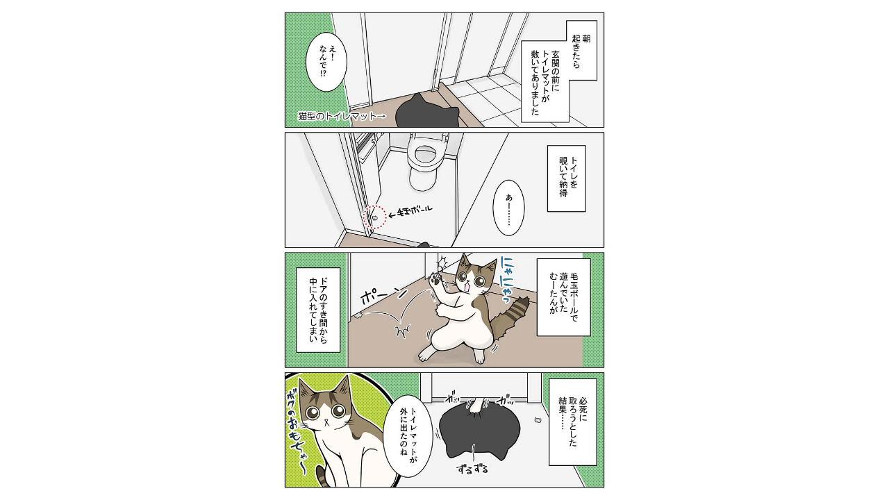

--- FILE ---
content_type: text/html;charset=UTF-8
request_url: https://manga.line.me/indies/book/article?id=114690
body_size: 2308
content:
<!DOCTYPE html>
<html prefix="fb: http://www.facebook.com/2008/fbml">
  <head>
    <meta charset="UTF-8">
    <meta name="viewport" content="width=device-width, initial-scale=1">
    <title>
      
        猫との暮らしを始めてみた話 玄関にトイレマット｜yumi｜LINE マンガ
      
    </title>

    <meta http-equiv="X-UA-Compatible" content="IE=edge">
    
      <meta
        name="description"
        content="猫との暮らしを始めてみた話 玄関にトイレマット｜"
      >
      <meta
        property="og:description"
        content="猫との暮らしを始めてみた話 玄関にトイレマット｜"
      >
      <meta
        name="keywords"
        content="yumi,猫との暮らしを始めてみた話 玄関にトイレマット,,,,LINE,マンガ,漫画,まんが,立ち読み,無料"
      >
      <meta
        content="https://manga.line.me/book/detail?id=114690"
        property="og:url"
      >
      <meta content="https://cdn-manga-static-file-origin.ldf-static.net/router/indies_book/mj5FJcmGmq4XOvgg0HP0RIwn.jpg" property="og:image">
    
    <link href="https://cdn-manga-static-file-origin.ldf-static.net/web/webtoon-linemanga-web/line_manga_web/edge/pc/css/mangaweb_dfb9164cd6f3b6e77984659985cc156ceb4a8aa2.css" rel="stylesheet">
    <link rel="apple-touch-icon" href="https://cdn-manga-static-file-origin.ldf-static.net/web/webtoon-linemanga-web/line_manga_web/edge/pc/img/apple_touch_icon_v6.png">
<link rel="icon" href="https://cdn-manga-static-file-origin.ldf-static.net/web/webtoon-linemanga-web/line_manga_web/edge/pc/img/favicon_v6.png" sizes="192x192">
<link rel="shortcut icon" href="https://cdn-manga-static-file-origin.ldf-static.net/web/webtoon-linemanga-web/line_manga_web/edge/pc/img/favicon_v6.ico" type="image/x-icon">

    <script>
      (function(i,s,o,g,r,a,m){i['GoogleAnalyticsObject']=r;i[r]=i[r]||function(){ (i[r].q=i[r].q||[]).push(arguments)},i[r].l=1*new Date();a=s.createElement(o),m=s.getElementsByTagName(o)[0];a.async=1;a.src=g;m.parentNode.insertBefore(a,m)})(window,document,'script','//www.google-analytics.com/analytics.js','ga');
      ga('create', 'UA-55451058-1', 'auto', {'sampleRate': 10});
      ga('send', 'pageview');
    </script>
    
  <!-- Google Tag Manager -->
  <script>(function(w,d,s,l,i){w[l]=w[l]||[];w[l].push({'gtm.start':
  new Date().getTime(),event:'gtm.js'});var f=d.getElementsByTagName(s)[0],
  j=d.createElement(s),dl=l!='dataLayer'?'&l='+l:'';j.async=true;j.src=
  'https://www.googletagmanager.com/gtm.js?id='+i+dl;f.parentNode.insertBefore(j,f);
  })(window,document,'script','dataLayer',"GTM-KRK9LLQ");</script>
  <!-- End Google Tag Manager -->





    <noscript>
      <div style="position: absolute; top: 0px; bottom: 0px; z-index: 999; left: 0px; right: 0px; background: rgba(6, 6, 6, 0.6);">
        <div class="MdLYR10" style="position: absolute; top: 50%; left: 50%; width: 400px; height: 180px; margin: -123.5px 0px 0px -200px;">
          <div class="mdLYR10Body">
            <p class="mdLYR10Txt">JavaScriptが無効になっています。<br>
              正常にLINE マンガをご利用いただくために、<br>
              JavaScriptの設定を有効にしてください。
            </p>
          </div>
        </div>
      </div>
    </noscript>

  </head>

  <body>
    
<!-- Google Tag Manager (noscript) -->
<noscript><iframe src="https://www.googletagmanager.com/ns.html?id=GTM-KRK9LLQ"
  height="0" width="0" style="display:none;visibility:hidden"></iframe></noscript>
  <!-- End Google Tag Manager (noscript) -->



    <div id="root"></div>
    <script>
      var imgs = {};
      var links = {};
      
        imgs[0] = {
          'url':    'https://cdn-manga-static-file-origin.ldf-static.net/router/indies_book/Lg0JylxASBcG7TZRFh0rhTzg.jpg',
          'height': 1200,
          'width': 800
        };
        links[0] = [];
        
      

      var portal_pages = {};
      

      var portal_tocs = [];
      

      var OPTION = {
          API_PATH: '',
          productName: '猫との暮らしを始めてみた話',
          isLoggedIn: false,
          nickname: "",
          show_modal: 0,
          containerClass: '.fnViewerContainer',
          imgs: imgs,
          links: links,
          start_point: 2,
          bookId: '114690',
          productId: '10636',
          isSubscribed: 0,
          is_private_brand: 0,
          mediado_token: '',
          mediado_contents_url: '',
          mediado_contents_file: '',
          orientation: 'horizontal',
          isPortal:  false ,
          portalPages: portal_pages,
          portalTocs: portal_tocs,
          likedCount: 37,
          isLiked: 0,
          isSubscribed: 0,
          title: '玄関にトイレマット',
          description: decodeURIComponent(''),
          thumbnailUrl: 'https://cdn-manga-static-file-origin.ldf-static.net/router/indies_book/mj5FJcmGmq4XOvgg0HP0RIwn.jpg',
          isConclusion: 0,
          authorName: 'yumi',
          authorProfileImageUrl: 'https://cdn-manga-static-file-origin.ldf-static.net/router/indies_author/AuvYgcHeauSn5Z2YBHIx2Jpu.jpg',
          authorComment: '',
          shareFacebookUrl: 'https://lin.ee/TdxVuc5',
          shareTwitterUrl: 'https://lin.ee/TdxVuc5',
          shareLineUrl: 'https://lin.ee/TdxVuc5',
          shareText: '【無料】「猫との暮らしを始めてみた話」を読んでるよ！LINEマンガなら今すぐ無料で第1話が読める！',
          hashtags: 'LINEマンガ',
          valuation: null,
          
          
          
            next_book: {
              id: '114723',
              volume: 273,
              name: 'ペット保険 ①',
              thumbnail: '',
              
            },
          
          
            commentCount: 3,
            isCommented: 0,
            maxChargeVolume:  null ,
          
          is_during_web_periodic_campaign: false,
        };
        OPTION.bookType = 'indies'
        
    </script>
    <script
      type="text/javascript"
      src="https://cdn-manga-static-file-origin.ldf-static.net/web/webtoon-linemanga-web/line_manga_web/edge/pc/js/lc.line.mangaweb_dfb9164cd6f3b6e77984659985cc156ceb4a8aa2.js"
      crossorigin>
  </script>
  </body>
</html>
